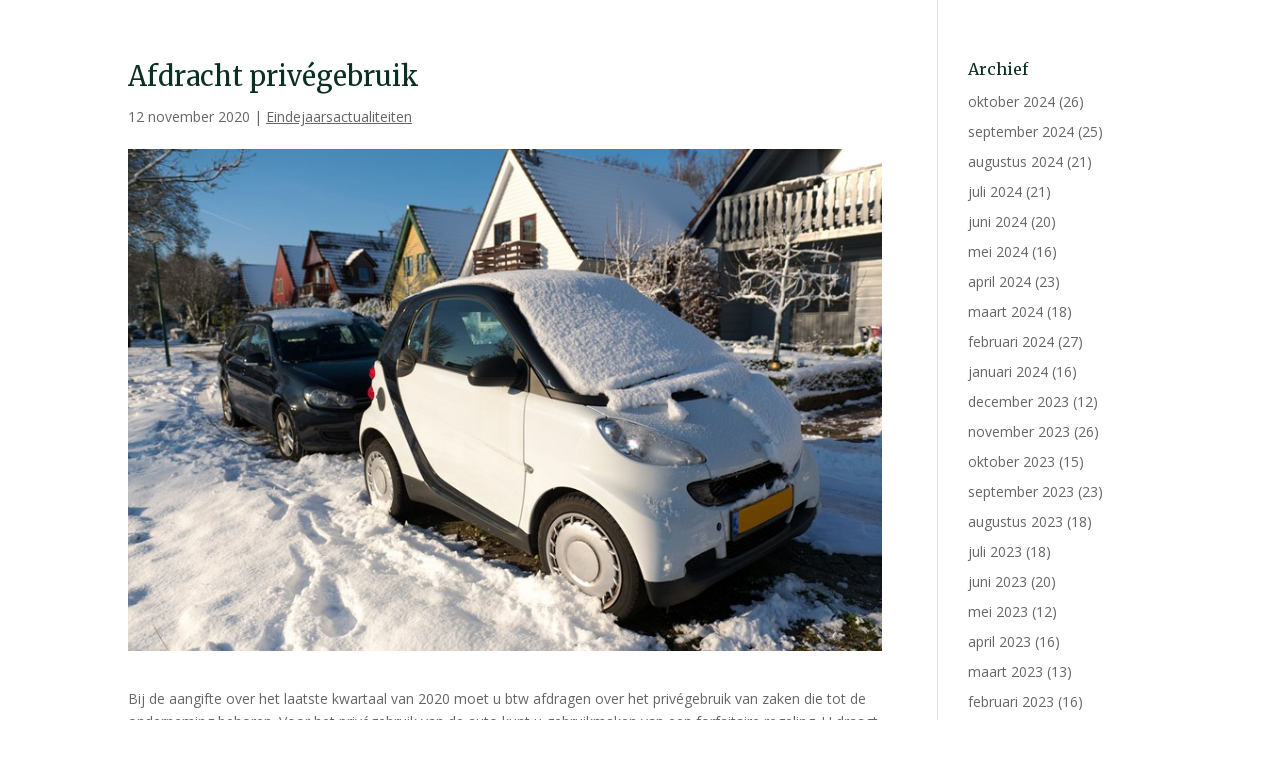

--- FILE ---
content_type: text/css
request_url: https://cdn.informanagement.com/Content/ePrint/Assets/Accountants/536/SiteStyles/Settings.css
body_size: 529
content:
@import url('../../../../Content/Css/Client_PDFBrochures.css');
@import url('../../../../Content/Css/AccountantTemplates.css');
#Brochure_list .Themes_list_box {
    background-color: #ffffff !important;
}
.Themes_list_thumbnail {
   background-color: #ffffff;
}
#Brochure_list .Themes_list_box .Themes_list_title {
   color: #a8aa2f;
   background-color: #ffffff;
}
#Brochure_list .Themes_list_box .Themes_list_fbbutton a, #Brochure_list .Themes_list_box .Themes_list_fbbutton .Themes_list_fbbutton_btn {
   color: #ffffff;
   background-color: #a8aa2f;
}
#Brochure_list .Themes_list_box .Themes_list_fbbutton a:hover, #Brochure_list .Themes_list_box .Themes_list_fbbutton .Themes_list_fbbutton_btn:hover {
   color: #ffffff;
   background-color: #94972a;
}
#Brochure_list .Themes_list_box .Themes_list_textarea {
   color: #2a2a2a;
   background-color: #ffffff;
}
